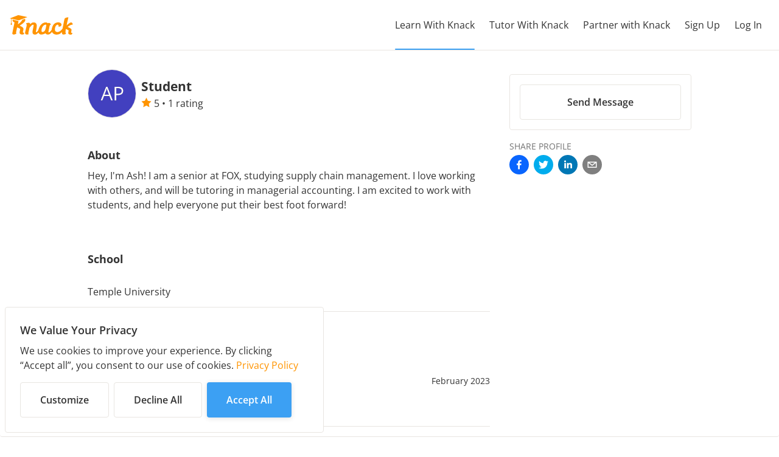

--- FILE ---
content_type: text/html
request_url: https://app.joinknack.com/user/OEr4aR
body_size: 19
content:
<!DOCTYPE html>
<html lang="en">
  <head>
    <meta http-equiv="X-UA-Compatible" content="IE=edge" />
    <meta charset="utf-8" />
    <link href="/favicon.ico" rel="icon" />
    <link href="/apple-touch-icon.png" rel="apple-touch-icon" sizes="180x180" />
    <meta name="viewport" content="width=device-width, initial-scale=1" />
    <script src="https://js.stripe.com/v3/"></script>
    <script type="module" crossorigin src="/assets/index-CuT-eKAo.js"></script>
    <link rel="stylesheet" crossorigin href="/assets/index-gfPe6oRm.css">
  </head>

  <body>
    <div id="root"></div>
  </body>
</html>


--- FILE ---
content_type: text/javascript
request_url: https://embed.released.so/1/embed.js
body_size: 559
content:
((url, id) => {
  if (document.getElementById(id)) return;
  const script = document.createElement('script');
  script.src = url;
  script.id = id;
  script.type = 'module';
  script.crossOrigin = 'anonymous';
  document.body.appendChild(script);
})('https://embed.released.so/CywkFRdl/index-CywkFRdl.js', 'released-embed-script');

((origins) => {
  origins.forEach((origin, index) => {
    const id = `released-preconnect-${index}`;
    if (document.getElementById(id)) return;
    const link = document.createElement('link');
    link.rel = 'preconnect';
    link.href = origin;
    link.id = id;
    document.head.appendChild(link);
  });
})(['https://api.released.so', 'https://secure.released.so']);


--- FILE ---
content_type: text/javascript
request_url: https://embed.released.so/CywkFRdl/index-CywkFRdl.js
body_size: 5179
content:
const __vite__mapDeps=(i,m=__vite__mapDeps,d=(m.f||(m.f=["./chunk-BbHnLG9l.js","./chunk-CZYcpIv2.js","./chunk-CEmkr3ZN.js","./chunk-D2oguErY.js","./chunk-yk06edGr.js","./chunk-CWLrE_yj.js","./chunk-CfZtJAXr.js","./chunk-BlbpLWgK.js","./chunk-DiMPO3kt.js","./chunk-CBbNX-FB.js","./chunk-y7Go8syN.js"])))=>i.map(i=>d[i]);
import{u as v,t as y,E as p,s as w,a as x,_ as c,c as k,i as E,b as h,d as S,R as A}from"./chunk-CZYcpIv2.js";import{c as C,k as _}from"./chunk-BlbpLWgK.js";class P{#t(t,e){return document.querySelectorAll(`released-${t}[${t==="form"?"form":"channel"}-id="${e}"]`)}show=(t,e)=>{this.#t(t,e).forEach(s=>{try{s.show()}catch{}})};close=(t,e)=>{this.#t(t,e).forEach(s=>{try{s.close()}catch{}})}}function R(a){return v(y(a).toLowerCase())}var Y=C(function(a,t,e){return t=t.toLowerCase(),a+(e?R(t):t)});const z="released-widget-props";function L(a){try{return JSON.parse(a.textContent)||void 0}catch{return}}function I(){document.querySelectorAll(`#${z}`).forEach(a=>{const t=L(a);if(!t)return;const e={};Object.entries(t).forEach(([s,n])=>{const d=_(s);switch(d){case"id":e["channel-id"]=n;break;case"theme":n.colors&&Object.entries(n.colors).filter(([,o])=>!!o).forEach(([o,i])=>{e[`color-${o}`]=i});break;case"attributes":Object.entries(n).forEach(([o,i])=>{e[o]=i});break;default:e[d]=n;break}});const r=document.createElement("released-widget");Object.entries(e).forEach(([s,n])=>{r.setAttribute(s,n)}),document.body.appendChild(r)})}function T(){return navigator.webdriver||navigator.userAgent.toLowerCase().includes("playwright")}function j(a){switch(a?.toLowerCase()){case"true":case"":return!0;case"false":return!1;default:return a}}function O(a){return a==="false"?!1:a?/^[\w\-.~]+$/.test(a)?a:p:p}function D(a){return Object.fromEntries(Array.from(a,t=>{let e;switch(t.name){case"badge":case"boost":case"trigger":case"open":case"cover-images":case"header":case"dialog":e=j(t.value);break;case"top-offset":t.value==="false"?e=!1:e=t.value?Number.parseFloat(t.value):void 0;break;case"z-index":e=t.value?Number.parseInt(t.value,10):void 0;break;case"locale":e=t.value,w.some(r=>t.value===r||t.value.startsWith(`${r}-`));break;case"history":e=O(t.value);break;case"auth-token":e=t.value||void 0,t.value&&t.value.length<20&&(e=void 0);break;default:e=t.value}return[Y(t.name),e]}).filter(([,t])=>typeof t<"u"))}const $='html[dir=ltr],[data-sonner-toaster][dir=ltr]{--toast-icon-margin-start: -3px;--toast-icon-margin-end: 4px;--toast-svg-margin-start: -1px;--toast-svg-margin-end: 0px;--toast-button-margin-start: auto;--toast-button-margin-end: 0;--toast-close-button-start: 0;--toast-close-button-end: unset;--toast-close-button-transform: translate(-35%, -35%)}html[dir=rtl],[data-sonner-toaster][dir=rtl]{--toast-icon-margin-start: 4px;--toast-icon-margin-end: -3px;--toast-svg-margin-start: 0px;--toast-svg-margin-end: -1px;--toast-button-margin-start: 0;--toast-button-margin-end: auto;--toast-close-button-start: unset;--toast-close-button-end: 0;--toast-close-button-transform: translate(35%, -35%)}[data-sonner-toaster]{position:fixed;width:var(--width);font-family:ui-sans-serif,system-ui,-apple-system,BlinkMacSystemFont,Segoe UI,Roboto,Helvetica Neue,Arial,Noto Sans,sans-serif,Apple Color Emoji,Segoe UI Emoji,Segoe UI Symbol,Noto Color Emoji;--gray1: hsl(0, 0%, 99%);--gray2: hsl(0, 0%, 97.3%);--gray3: hsl(0, 0%, 95.1%);--gray4: hsl(0, 0%, 93%);--gray5: hsl(0, 0%, 90.9%);--gray6: hsl(0, 0%, 88.7%);--gray7: hsl(0, 0%, 85.8%);--gray8: hsl(0, 0%, 78%);--gray9: hsl(0, 0%, 56.1%);--gray10: hsl(0, 0%, 52.3%);--gray11: hsl(0, 0%, 43.5%);--gray12: hsl(0, 0%, 9%);--border-radius: 8px;box-sizing:border-box;padding:0;margin:0;list-style:none;outline:none;z-index:999999999;transition:transform .4s ease}@media (hover: none) and (pointer: coarse){[data-sonner-toaster][data-lifted=true]{transform:none}}[data-sonner-toaster][data-x-position=right]{right:var(--offset-right)}[data-sonner-toaster][data-x-position=left]{left:var(--offset-left)}[data-sonner-toaster][data-x-position=center]{left:50%;transform:translate(-50%)}[data-sonner-toaster][data-y-position=top]{top:var(--offset-top)}[data-sonner-toaster][data-y-position=bottom]{bottom:var(--offset-bottom)}[data-sonner-toast]{--y: translateY(100%);--lift-amount: calc(var(--lift) * var(--gap));z-index:var(--z-index);position:absolute;opacity:0;transform:var(--y);touch-action:none;transition:transform .4s,opacity .4s,height .4s,box-shadow .2s;box-sizing:border-box;outline:none;overflow-wrap:anywhere}[data-sonner-toast][data-styled=true]{padding:16px;background:var(--normal-bg);border:1px solid var(--normal-border);color:var(--normal-text);border-radius:var(--border-radius);box-shadow:0 4px 12px #0000001a;width:var(--width);font-size:13px;display:flex;align-items:center;gap:6px}[data-sonner-toast]:focus-visible{box-shadow:0 4px 12px #0000001a,0 0 0 2px #0003}[data-sonner-toast][data-y-position=top]{top:0;--y: translateY(-100%);--lift: 1;--lift-amount: calc(1 * var(--gap))}[data-sonner-toast][data-y-position=bottom]{bottom:0;--y: translateY(100%);--lift: -1;--lift-amount: calc(var(--lift) * var(--gap))}[data-sonner-toast][data-styled=true] [data-description]{font-weight:400;line-height:1.4;color:#3f3f3f}[data-rich-colors=true][data-sonner-toast][data-styled=true] [data-description]{color:inherit}[data-sonner-toaster][data-sonner-theme=dark] [data-description]{color:#e8e8e8}[data-sonner-toast][data-styled=true] [data-title]{font-weight:500;line-height:1.5;color:inherit}[data-sonner-toast][data-styled=true] [data-icon]{display:flex;height:16px;width:16px;position:relative;justify-content:flex-start;align-items:center;flex-shrink:0;margin-left:var(--toast-icon-margin-start);margin-right:var(--toast-icon-margin-end)}[data-sonner-toast][data-promise=true] [data-icon]>svg{opacity:0;transform:scale(.8);transform-origin:center;animation:sonner-fade-in .3s ease forwards}[data-sonner-toast][data-styled=true] [data-icon]>*{flex-shrink:0}[data-sonner-toast][data-styled=true] [data-icon] svg{margin-left:var(--toast-svg-margin-start);margin-right:var(--toast-svg-margin-end)}[data-sonner-toast][data-styled=true] [data-content]{display:flex;flex-direction:column;gap:2px}[data-sonner-toast][data-styled=true] [data-button]{border-radius:4px;padding-left:8px;padding-right:8px;height:24px;font-size:12px;color:var(--normal-bg);background:var(--normal-text);margin-left:var(--toast-button-margin-start);margin-right:var(--toast-button-margin-end);border:none;font-weight:500;cursor:pointer;outline:none;display:flex;align-items:center;flex-shrink:0;transition:opacity .4s,box-shadow .2s}[data-sonner-toast][data-styled=true] [data-button]:focus-visible{box-shadow:0 0 0 2px #0006}[data-sonner-toast][data-styled=true] [data-button]:first-of-type{margin-left:var(--toast-button-margin-start);margin-right:var(--toast-button-margin-end)}[data-sonner-toast][data-styled=true] [data-cancel]{color:var(--normal-text);background:#00000014}[data-sonner-toaster][data-sonner-theme=dark] [data-sonner-toast][data-styled=true] [data-cancel]{background:#ffffff4d}[data-sonner-toast][data-styled=true] [data-close-button]{position:absolute;left:var(--toast-close-button-start);right:var(--toast-close-button-end);top:0;height:20px;width:20px;display:flex;justify-content:center;align-items:center;padding:0;color:var(--gray12);background:var(--normal-bg);border:1px solid var(--gray4);transform:var(--toast-close-button-transform);border-radius:50%;cursor:pointer;z-index:1;transition:opacity .1s,background .2s,border-color .2s}[data-sonner-toast][data-styled=true] [data-close-button]:focus-visible{box-shadow:0 4px 12px #0000001a,0 0 0 2px #0003}[data-sonner-toast][data-styled=true] [data-disabled=true]{cursor:not-allowed}[data-sonner-toast][data-styled=true]:hover [data-close-button]:hover{background:var(--gray2);border-color:var(--gray5)}[data-sonner-toast][data-swiping=true]:before{content:"";position:absolute;left:-100%;right:-100%;height:100%;z-index:-1}[data-sonner-toast][data-y-position=top][data-swiping=true]:before{bottom:50%;transform:scaleY(3) translateY(50%)}[data-sonner-toast][data-y-position=bottom][data-swiping=true]:before{top:50%;transform:scaleY(3) translateY(-50%)}[data-sonner-toast][data-swiping=false][data-removed=true]:before{content:"";position:absolute;inset:0;transform:scaleY(2)}[data-sonner-toast][data-expanded=true]:after{content:"";position:absolute;left:0;height:calc(var(--gap) + 1px);bottom:100%;width:100%}[data-sonner-toast][data-mounted=true]{--y: translateY(0);opacity:1}[data-sonner-toast][data-expanded=false][data-front=false]{--scale: var(--toasts-before) * .05 + 1;--y: translateY(calc(var(--lift-amount) * var(--toasts-before))) scale(calc(-1 * var(--scale)));height:var(--front-toast-height)}[data-sonner-toast]>*{transition:opacity .4s}[data-sonner-toast][data-x-position=right]{right:0}[data-sonner-toast][data-x-position=left]{left:0}[data-sonner-toast][data-expanded=false][data-front=false][data-styled=true]>*{opacity:0}[data-sonner-toast][data-visible=false]{opacity:0;pointer-events:none}[data-sonner-toast][data-mounted=true][data-expanded=true]{--y: translateY(calc(var(--lift) * var(--offset)));height:var(--initial-height)}[data-sonner-toast][data-removed=true][data-front=true][data-swipe-out=false]{--y: translateY(calc(var(--lift) * -100%));opacity:0}[data-sonner-toast][data-removed=true][data-front=false][data-swipe-out=false][data-expanded=true]{--y: translateY(calc(var(--lift) * var(--offset) + var(--lift) * -100%));opacity:0}[data-sonner-toast][data-removed=true][data-front=false][data-swipe-out=false][data-expanded=false]{--y: translateY(40%);opacity:0;transition:transform .5s,opacity .2s}[data-sonner-toast][data-removed=true][data-front=false]:before{height:calc(var(--initial-height) + 20%)}[data-sonner-toast][data-swiping=true]{transform:var(--y) translateY(var(--swipe-amount-y, 0px)) translate(var(--swipe-amount-x, 0px));transition:none}[data-sonner-toast][data-swiped=true]{-webkit-user-select:none;-moz-user-select:none;user-select:none}[data-sonner-toast][data-swipe-out=true][data-y-position=bottom],[data-sonner-toast][data-swipe-out=true][data-y-position=top]{animation-duration:.2s;animation-timing-function:ease-out;animation-fill-mode:forwards}[data-sonner-toast][data-swipe-out=true][data-swipe-direction=left]{animation-name:swipe-out-left}[data-sonner-toast][data-swipe-out=true][data-swipe-direction=right]{animation-name:swipe-out-right}[data-sonner-toast][data-swipe-out=true][data-swipe-direction=up]{animation-name:swipe-out-up}[data-sonner-toast][data-swipe-out=true][data-swipe-direction=down]{animation-name:swipe-out-down}@keyframes swipe-out-left{0%{transform:var(--y) translate(var(--swipe-amount-x));opacity:1}to{transform:var(--y) translate(calc(var(--swipe-amount-x) - 100%));opacity:0}}@keyframes swipe-out-right{0%{transform:var(--y) translate(var(--swipe-amount-x));opacity:1}to{transform:var(--y) translate(calc(var(--swipe-amount-x) + 100%));opacity:0}}@keyframes swipe-out-up{0%{transform:var(--y) translateY(var(--swipe-amount-y));opacity:1}to{transform:var(--y) translateY(calc(var(--swipe-amount-y) - 100%));opacity:0}}@keyframes swipe-out-down{0%{transform:var(--y) translateY(var(--swipe-amount-y));opacity:1}to{transform:var(--y) translateY(calc(var(--swipe-amount-y) + 100%));opacity:0}}@media (max-width: 600px){[data-sonner-toaster]{position:fixed;right:var(--mobile-offset-right);left:var(--mobile-offset-left);width:100%}[data-sonner-toaster][dir=rtl]{left:calc(var(--mobile-offset-left) * -1)}[data-sonner-toaster] [data-sonner-toast]{left:0;right:0;width:calc(100% - var(--mobile-offset-left) * 2)}[data-sonner-toaster][data-x-position=left]{left:var(--mobile-offset-left)}[data-sonner-toaster][data-y-position=bottom]{bottom:var(--mobile-offset-bottom)}[data-sonner-toaster][data-y-position=top]{top:var(--mobile-offset-top)}[data-sonner-toaster][data-x-position=center]{left:var(--mobile-offset-left);right:var(--mobile-offset-right);transform:none}}[data-sonner-toaster][data-sonner-theme=light]{--normal-bg: #fff;--normal-border: var(--gray4);--normal-text: var(--gray12);--success-bg: hsl(143, 85%, 96%);--success-border: hsl(145, 92%, 87%);--success-text: hsl(140, 100%, 27%);--info-bg: hsl(208, 100%, 97%);--info-border: hsl(221, 91%, 93%);--info-text: hsl(210, 92%, 45%);--warning-bg: hsl(49, 100%, 97%);--warning-border: hsl(49, 91%, 84%);--warning-text: hsl(31, 92%, 45%);--error-bg: hsl(359, 100%, 97%);--error-border: hsl(359, 100%, 94%);--error-text: hsl(360, 100%, 45%)}[data-sonner-toaster][data-sonner-theme=light] [data-sonner-toast][data-invert=true]{--normal-bg: #000;--normal-border: hsl(0, 0%, 20%);--normal-text: var(--gray1)}[data-sonner-toaster][data-sonner-theme=dark] [data-sonner-toast][data-invert=true]{--normal-bg: #fff;--normal-border: var(--gray3);--normal-text: var(--gray12)}[data-sonner-toaster][data-sonner-theme=dark]{--normal-bg: #000;--normal-bg-hover: hsl(0, 0%, 12%);--normal-border: hsl(0, 0%, 20%);--normal-border-hover: hsl(0, 0%, 25%);--normal-text: var(--gray1);--success-bg: hsl(150, 100%, 6%);--success-border: hsl(147, 100%, 12%);--success-text: hsl(150, 86%, 65%);--info-bg: hsl(215, 100%, 6%);--info-border: hsl(223, 43%, 17%);--info-text: hsl(216, 87%, 65%);--warning-bg: hsl(64, 100%, 6%);--warning-border: hsl(60, 100%, 9%);--warning-text: hsl(46, 87%, 65%);--error-bg: hsl(358, 76%, 10%);--error-border: hsl(357, 89%, 16%);--error-text: hsl(358, 100%, 81%)}[data-sonner-toaster][data-sonner-theme=dark] [data-sonner-toast] [data-close-button]{background:var(--normal-bg);border-color:var(--normal-border);color:var(--normal-text)}[data-sonner-toaster][data-sonner-theme=dark] [data-sonner-toast] [data-close-button]:hover{background:var(--normal-bg-hover);border-color:var(--normal-border-hover)}[data-rich-colors=true][data-sonner-toast][data-type=success],[data-rich-colors=true][data-sonner-toast][data-type=success] [data-close-button]{background:var(--success-bg);border-color:var(--success-border);color:var(--success-text)}[data-rich-colors=true][data-sonner-toast][data-type=info],[data-rich-colors=true][data-sonner-toast][data-type=info] [data-close-button]{background:var(--info-bg);border-color:var(--info-border);color:var(--info-text)}[data-rich-colors=true][data-sonner-toast][data-type=warning],[data-rich-colors=true][data-sonner-toast][data-type=warning] [data-close-button]{background:var(--warning-bg);border-color:var(--warning-border);color:var(--warning-text)}[data-rich-colors=true][data-sonner-toast][data-type=error],[data-rich-colors=true][data-sonner-toast][data-type=error] [data-close-button]{background:var(--error-bg);border-color:var(--error-border);color:var(--error-text)}.sonner-loading-wrapper{--size: 16px;height:var(--size);width:var(--size);position:absolute;inset:0;z-index:10}.sonner-loading-wrapper[data-visible=false]{transform-origin:center;animation:sonner-fade-out .2s ease forwards}.sonner-spinner{position:relative;top:50%;left:50%;height:var(--size);width:var(--size)}.sonner-loading-bar{animation:sonner-spin 1.2s linear infinite;background:var(--gray11);border-radius:6px;height:8%;left:-10%;position:absolute;top:-3.9%;width:24%}.sonner-loading-bar:nth-child(1){animation-delay:-1.2s;transform:rotate(.0001deg) translate(146%)}.sonner-loading-bar:nth-child(2){animation-delay:-1.1s;transform:rotate(30deg) translate(146%)}.sonner-loading-bar:nth-child(3){animation-delay:-1s;transform:rotate(60deg) translate(146%)}.sonner-loading-bar:nth-child(4){animation-delay:-.9s;transform:rotate(90deg) translate(146%)}.sonner-loading-bar:nth-child(5){animation-delay:-.8s;transform:rotate(120deg) translate(146%)}.sonner-loading-bar:nth-child(6){animation-delay:-.7s;transform:rotate(150deg) translate(146%)}.sonner-loading-bar:nth-child(7){animation-delay:-.6s;transform:rotate(180deg) translate(146%)}.sonner-loading-bar:nth-child(8){animation-delay:-.5s;transform:rotate(210deg) translate(146%)}.sonner-loading-bar:nth-child(9){animation-delay:-.4s;transform:rotate(240deg) translate(146%)}.sonner-loading-bar:nth-child(10){animation-delay:-.3s;transform:rotate(270deg) translate(146%)}.sonner-loading-bar:nth-child(11){animation-delay:-.2s;transform:rotate(300deg) translate(146%)}.sonner-loading-bar:nth-child(12){animation-delay:-.1s;transform:rotate(330deg) translate(146%)}@keyframes sonner-fade-in{0%{opacity:0;transform:scale(.8)}to{opacity:1;transform:scale(1)}}@keyframes sonner-fade-out{0%{opacity:1;transform:scale(1)}to{opacity:0;transform:scale(.8)}}@keyframes sonner-spin{0%{opacity:1}to{opacity:.15}}@media (prefers-reduced-motion){[data-sonner-toast],[data-sonner-toast]>*,.sonner-loading-bar{transition:none!important;animation:none!important}}.sonner-loader{position:absolute;top:50%;left:50%;transform:translate(-50%,-50%);transform-origin:center;transition:opacity .2s,transform .2s}.sonner-loader[data-visible=false]{opacity:0;transform:scale(.8) translate(-50%,-50%)}';function M(a){const t=new CSSStyleSheet;return t.replaceSync(a.replaceAll(":root",":host")),t}function m(a,t){const e=a.attachShadow({mode:T()?"open":"closed"}),r=new CSSStyleSheet;return r.replaceSync(x),e.adoptedStyleSheets=[r,t,M($)],e}function B(){const a="released-fonts";if(document.getElementById(a))return;const t=document.createElement("link");t.id=a,t.rel="stylesheet",t.href="https://embed.released.so/fonts/inter/inter.css",document.head.appendChild(t)}function F(a){switch(a){case"editor":return a;default:return}}B();I();const U={badge:{load:()=>c(async()=>{const{Badge:a}=await import("./chunk-BbHnLG9l.js");return{Badge:a}},__vite__mapDeps([0,1,2]),import.meta.url).then(({Badge:a})=>({Component:a,parseProps:D})),observedAttributes:["channel-id","auth-token","locale","modules"]},page:{load:()=>c(async()=>{const{Page:a,parsePageProps:t}=await import("./chunk-D2oguErY.js");return{Page:a,parsePageProps:t}},__vite__mapDeps([3,1,4,2,5,6,7]),import.meta.url).then(({Page:a,parsePageProps:t})=>({Component:a,parseProps:t})),observedAttributes:["channel-id","auth-token","color-scheme","locale","modules"]},widget:{load:()=>c(async()=>{const{Widget:a,parseWidgetProps:t}=await import("./chunk-DiMPO3kt.js");return{Widget:a,parseWidgetProps:t}},__vite__mapDeps([8,1,2,4,5,9,7]),import.meta.url).then(({Widget:a,parseWidgetProps:t})=>({Component:a,parseProps:t})),observedAttributes:["channel-id","auth-token","color-scheme","locale","modules","open"]},form:{load:()=>c(async()=>{const{Form:a,parseFormProps:t}=await import("./chunk-y7Go8syN.js");return{Form:a,parseFormProps:t}},__vite__mapDeps([10,1,9,5,7]),import.meta.url).then(({Form:a,parseFormProps:t})=>({Component:a,parseProps:t})),observedAttributes:["channel-id","auth-token","color-scheme","locale","open","dialog"]}};Object.entries(U).forEach(([a,t])=>{const e=a,{observedAttributes:r}=t;let s,n;const d=()=>n?Promise.resolve(n):(s||(s=t.load().then(o=>(n=o,o)).catch(o=>{throw s=void 0,o})),s);window.customElements.define(`released-${e}`,class extends HTMLElement{constructor(){super();const o=new CSSStyleSheet,i=m(this,o);this.#s=i,this.#t=k(i),this.#i=o,this.#a=document.createElement("div"),this.#r=document.createElement("div"),m(this.#a,o).appendChild(this.#r)}#t;#s;#i;#a;#r;#e;#o;#n;#d(){return this.#e?Promise.resolve(this.#e):(this.#o||(this.#o=d().then(o=>(this.#e=o,o)).catch(o=>{throw this.#o=void 0,o})),this.#o)}get open(){return this.hasAttribute("open")}set open(o){o?this.setAttribute("open",""):this.removeAttribute("open")}show(){this.open=!0}close(){this.open=!1}#l(){if(!this.isConnected)return;const o=this.#e;if(!o)return;const{Component:i}=o,f=e==="form"?"form-id":"channel-id",u=this.getAttribute(f);if(!u||!E(u))return;const g=F(this.getAttribute("mode")),l=o.parseProps(this.attributes),b={authToken:l.authToken??null,channelID:u,host:this,shadowRoot:this.#s,portalHost:this.#a,portalRoot:this.#r,styleSheet:this.#i,mode:g,locale:l.locale,modules:l.modules,type:e};this.#t.render(h(A,{children:h(S,{value:b,children:h(i,{...l})})}))}static get observedAttributes(){return r??[]}connectedCallback(){this.#n=N(this),document.body.appendChild(this.#a),this.#d().then(()=>{this.isConnected&&this.#l()}).catch(()=>{})}disconnectedCallback(){this.#n?.(),this.#n=void 0,this.#t.unmount(),this.#a.remove()}attributeChangedCallback(){this.#d().then(()=>{this.#l()}).catch(()=>{})}})});window.Released=window.Released??new P;function N(a){if(!document.querySelector("#rw_customer_portal"))return;const t=r=>{r.stopPropagation()},e=new AbortController;return a.addEventListener("keydown",t,{signal:e.signal}),a.addEventListener("keyup",t,{signal:e.signal}),e.abort.bind(e)}export{O as a,D as p};
